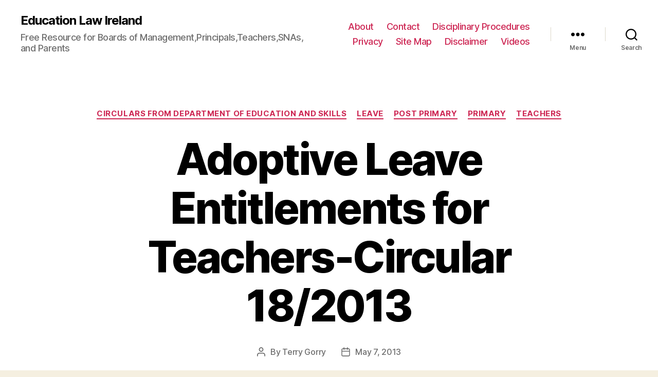

--- FILE ---
content_type: text/html; charset=UTF-8
request_url: http://educationlawireland.com/adoptive-leave-entitlements-for-teachers-circular-182013/
body_size: 14600
content:
<!DOCTYPE html>

<html class="no-js" lang="en-US" xmlns:fb="https://www.facebook.com/2008/fbml" xmlns:addthis="https://www.addthis.com/help/api-spec" 
	prefix="og: https://ogp.me/ns#" >

	<head>

		<meta charset="UTF-8">
		<meta name="viewport" content="width=device-width, initial-scale=1.0" >

		<link rel="profile" href="https://gmpg.org/xfn/11">

		<title>Adoptive Leave Entitlements for Teachers-Circular 18/2013 | Education Law Ireland</title>

		<!-- All in One SEO 4.1.0.3 -->
		<meta name="description" content="Adoptive Leave Entitlements for Teachers-Circular 18/2013"/>
		<meta name="keywords" content="adoptive,adoptive leave,leave" />
		<link rel="canonical" href="http://educationlawireland.com/adoptive-leave-entitlements-for-teachers-circular-182013/" />
		<meta property="og:site_name" content="Education Law Ireland | Free Resource for Boards of Management,Principals,Teachers,SNAs, and Parents" />
		<meta property="og:type" content="article" />
		<meta property="og:title" content="Adoptive Leave Entitlements for Teachers-Circular 18/2013 | Education Law Ireland" />
		<meta property="og:description" content="Adoptive Leave Entitlements for Teachers-Circular 18/2013" />
		<meta property="og:url" content="http://educationlawireland.com/adoptive-leave-entitlements-for-teachers-circular-182013/" />
		<meta property="article:published_time" content="2013-05-07T05:06:43Z" />
		<meta property="article:modified_time" content="2013-05-07T06:04:17Z" />
		<meta name="twitter:card" content="summary" />
		<meta name="twitter:domain" content="educationlawireland.com" />
		<meta name="twitter:title" content="Adoptive Leave Entitlements for Teachers-Circular 18/2013 | Education Law Ireland" />
		<meta name="twitter:description" content="Adoptive Leave Entitlements for Teachers-Circular 18/2013" />
		<script type="application/ld+json" class="aioseo-schema">
			{"@context":"https:\/\/schema.org","@graph":[{"@type":"WebSite","@id":"http:\/\/educationlawireland.com\/#website","url":"http:\/\/educationlawireland.com\/","name":"Education Law Ireland","description":"Free Resource for Boards of Management,Principals,Teachers,SNAs, and Parents","publisher":{"@id":"http:\/\/educationlawireland.com\/#organization"}},{"@type":"Organization","@id":"http:\/\/educationlawireland.com\/#organization","name":"Education Law Ireland","url":"http:\/\/educationlawireland.com\/"},{"@type":"BreadcrumbList","@id":"http:\/\/educationlawireland.com\/adoptive-leave-entitlements-for-teachers-circular-182013\/#breadcrumblist","itemListElement":[{"@type":"ListItem","@id":"http:\/\/educationlawireland.com\/#listItem","position":"1","item":{"@id":"http:\/\/educationlawireland.com\/#item","name":"Home","description":"Free resource for schools,boards of management,principals,teachers,special needs assistants,parents' associations,parents, and stakeholders in the education system in Ireland","url":"http:\/\/educationlawireland.com\/"},"nextItem":"http:\/\/educationlawireland.com\/adoptive-leave-entitlements-for-teachers-circular-182013\/#listItem"},{"@type":"ListItem","@id":"http:\/\/educationlawireland.com\/adoptive-leave-entitlements-for-teachers-circular-182013\/#listItem","position":"2","item":{"@id":"http:\/\/educationlawireland.com\/adoptive-leave-entitlements-for-teachers-circular-182013\/#item","name":"Adoptive Leave Entitlements for Teachers-Circular 18\/2013","description":"Adoptive Leave Entitlements for Teachers-Circular 18\/2013","url":"http:\/\/educationlawireland.com\/adoptive-leave-entitlements-for-teachers-circular-182013\/"},"previousItem":"http:\/\/educationlawireland.com\/#listItem"}]},{"@type":"Person","@id":"http:\/\/educationlawireland.com\/author\/elgransenor\/#author","url":"http:\/\/educationlawireland.com\/author\/elgransenor\/","name":"Terry Gorry","image":{"@type":"ImageObject","@id":"http:\/\/educationlawireland.com\/adoptive-leave-entitlements-for-teachers-circular-182013\/#authorImage","url":"http:\/\/1.gravatar.com\/avatar\/184d9326b6be96652c310c9589f69a9a?s=96&d=mm&r=g","width":"96","height":"96","caption":"Terry Gorry"}},{"@type":"WebPage","@id":"http:\/\/educationlawireland.com\/adoptive-leave-entitlements-for-teachers-circular-182013\/#webpage","url":"http:\/\/educationlawireland.com\/adoptive-leave-entitlements-for-teachers-circular-182013\/","name":"Adoptive Leave Entitlements for Teachers-Circular 18\/2013 | Education Law Ireland","description":"Adoptive Leave Entitlements for Teachers-Circular 18\/2013","inLanguage":"en-US","isPartOf":{"@id":"http:\/\/educationlawireland.com\/#website"},"breadcrumb":{"@id":"http:\/\/educationlawireland.com\/adoptive-leave-entitlements-for-teachers-circular-182013\/#breadcrumblist"},"author":"http:\/\/educationlawireland.com\/adoptive-leave-entitlements-for-teachers-circular-182013\/#author","creator":"http:\/\/educationlawireland.com\/adoptive-leave-entitlements-for-teachers-circular-182013\/#author","datePublished":"2013-05-07T05:06:43+00:00","dateModified":"2013-05-07T06:04:17+00:00"},{"@type":"Article","@id":"http:\/\/educationlawireland.com\/adoptive-leave-entitlements-for-teachers-circular-182013\/#article","name":"Adoptive Leave Entitlements for Teachers-Circular 18\/2013 | Education Law Ireland","description":"Adoptive Leave Entitlements for Teachers-Circular 18\/2013","headline":"Adoptive Leave Entitlements for Teachers-Circular 18\/2013","author":{"@id":"http:\/\/educationlawireland.com\/author\/elgransenor\/#author"},"publisher":{"@id":"http:\/\/educationlawireland.com\/#organization"},"datePublished":"2013-05-07T05:06:43+00:00","dateModified":"2013-05-07T06:04:17+00:00","articleSection":"Circulars from Department of Education and Skills, Leave, Post Primary, Primary, Teachers, adoptive, adoptive leave, leave","mainEntityOfPage":{"@id":"http:\/\/educationlawireland.com\/adoptive-leave-entitlements-for-teachers-circular-182013\/#webpage"},"isPartOf":{"@id":"http:\/\/educationlawireland.com\/adoptive-leave-entitlements-for-teachers-circular-182013\/#webpage"}}]}
		</script>
		<!-- All in One SEO -->


<!-- Google Tag Manager for WordPress by gtm4wp.com -->
<script data-cfasync="false" data-pagespeed-no-defer type="text/javascript">//<![CDATA[
	var gtm4wp_datalayer_name = "dataLayer";
	var dataLayer = dataLayer || [];
//]]>
</script>
<!-- End Google Tag Manager for WordPress by gtm4wp.com --><link rel='dns-prefetch' href='//www.googletagmanager.com' />
<link rel='dns-prefetch' href='//s.w.org' />
<link rel="alternate" type="application/rss+xml" title="Education Law Ireland &raquo; Feed" href="http://educationlawireland.com/feed/" />
<link rel="alternate" type="application/rss+xml" title="Education Law Ireland &raquo; Comments Feed" href="http://educationlawireland.com/comments/feed/" />
		<script>
			window._wpemojiSettings = {"baseUrl":"https:\/\/s.w.org\/images\/core\/emoji\/13.0.1\/72x72\/","ext":".png","svgUrl":"https:\/\/s.w.org\/images\/core\/emoji\/13.0.1\/svg\/","svgExt":".svg","source":{"concatemoji":"http:\/\/educationlawireland.com\/wp-includes\/js\/wp-emoji-release.min.js?ver=5.7.14"}};
			!function(e,a,t){var n,r,o,i=a.createElement("canvas"),p=i.getContext&&i.getContext("2d");function s(e,t){var a=String.fromCharCode;p.clearRect(0,0,i.width,i.height),p.fillText(a.apply(this,e),0,0);e=i.toDataURL();return p.clearRect(0,0,i.width,i.height),p.fillText(a.apply(this,t),0,0),e===i.toDataURL()}function c(e){var t=a.createElement("script");t.src=e,t.defer=t.type="text/javascript",a.getElementsByTagName("head")[0].appendChild(t)}for(o=Array("flag","emoji"),t.supports={everything:!0,everythingExceptFlag:!0},r=0;r<o.length;r++)t.supports[o[r]]=function(e){if(!p||!p.fillText)return!1;switch(p.textBaseline="top",p.font="600 32px Arial",e){case"flag":return s([127987,65039,8205,9895,65039],[127987,65039,8203,9895,65039])?!1:!s([55356,56826,55356,56819],[55356,56826,8203,55356,56819])&&!s([55356,57332,56128,56423,56128,56418,56128,56421,56128,56430,56128,56423,56128,56447],[55356,57332,8203,56128,56423,8203,56128,56418,8203,56128,56421,8203,56128,56430,8203,56128,56423,8203,56128,56447]);case"emoji":return!s([55357,56424,8205,55356,57212],[55357,56424,8203,55356,57212])}return!1}(o[r]),t.supports.everything=t.supports.everything&&t.supports[o[r]],"flag"!==o[r]&&(t.supports.everythingExceptFlag=t.supports.everythingExceptFlag&&t.supports[o[r]]);t.supports.everythingExceptFlag=t.supports.everythingExceptFlag&&!t.supports.flag,t.DOMReady=!1,t.readyCallback=function(){t.DOMReady=!0},t.supports.everything||(n=function(){t.readyCallback()},a.addEventListener?(a.addEventListener("DOMContentLoaded",n,!1),e.addEventListener("load",n,!1)):(e.attachEvent("onload",n),a.attachEvent("onreadystatechange",function(){"complete"===a.readyState&&t.readyCallback()})),(n=t.source||{}).concatemoji?c(n.concatemoji):n.wpemoji&&n.twemoji&&(c(n.twemoji),c(n.wpemoji)))}(window,document,window._wpemojiSettings);
		</script>
		<style>
img.wp-smiley,
img.emoji {
	display: inline !important;
	border: none !important;
	box-shadow: none !important;
	height: 1em !important;
	width: 1em !important;
	margin: 0 .07em !important;
	vertical-align: -0.1em !important;
	background: none !important;
	padding: 0 !important;
}
</style>
	<link rel='stylesheet' id='wp-block-library-css'  href='http://educationlawireland.com/wp-includes/css/dist/block-library/style.min.css?ver=5.7.14' media='all' />
<link rel='stylesheet' id='contact-form-7-css'  href='http://educationlawireland.com/wp-content/plugins/contact-form-7/includes/css/styles.css?ver=5.1.5' media='all' />
<link rel='stylesheet' id='twentytwenty-style-css'  href='http://educationlawireland.com/wp-content/themes/twentytwenty/style.css?ver=1.0' media='all' />
<style id='twentytwenty-style-inline-css'>
.color-accent,.color-accent-hover:hover,.color-accent-hover:focus,:root .has-accent-color,.has-drop-cap:not(:focus):first-letter,.wp-block-button.is-style-outline,a { color: #cd2653; }blockquote,.border-color-accent,.border-color-accent-hover:hover,.border-color-accent-hover:focus { border-color: #cd2653; }button:not(.toggle),.button,.faux-button,.wp-block-button__link,.wp-block-file .wp-block-file__button,input[type="button"],input[type="reset"],input[type="submit"],.bg-accent,.bg-accent-hover:hover,.bg-accent-hover:focus,:root .has-accent-background-color,.comment-reply-link { background-color: #cd2653; }.fill-children-accent,.fill-children-accent * { fill: #cd2653; }body,.entry-title a,:root .has-primary-color { color: #000000; }:root .has-primary-background-color { background-color: #000000; }cite,figcaption,.wp-caption-text,.post-meta,.entry-content .wp-block-archives li,.entry-content .wp-block-categories li,.entry-content .wp-block-latest-posts li,.wp-block-latest-comments__comment-date,.wp-block-latest-posts__post-date,.wp-block-embed figcaption,.wp-block-image figcaption,.wp-block-pullquote cite,.comment-metadata,.comment-respond .comment-notes,.comment-respond .logged-in-as,.pagination .dots,.entry-content hr:not(.has-background),hr.styled-separator,:root .has-secondary-color { color: #6d6d6d; }:root .has-secondary-background-color { background-color: #6d6d6d; }pre,fieldset,input,textarea,table,table *,hr { border-color: #dcd7ca; }caption,code,code,kbd,samp,.wp-block-table.is-style-stripes tbody tr:nth-child(odd),:root .has-subtle-background-background-color { background-color: #dcd7ca; }.wp-block-table.is-style-stripes { border-bottom-color: #dcd7ca; }.wp-block-latest-posts.is-grid li { border-top-color: #dcd7ca; }:root .has-subtle-background-color { color: #dcd7ca; }body:not(.overlay-header) .primary-menu > li > a,body:not(.overlay-header) .primary-menu > li > .icon,.modal-menu a,.footer-menu a, .footer-widgets a,#site-footer .wp-block-button.is-style-outline,.wp-block-pullquote:before,.singular:not(.overlay-header) .entry-header a,.archive-header a,.header-footer-group .color-accent,.header-footer-group .color-accent-hover:hover { color: #cd2653; }.social-icons a,#site-footer button:not(.toggle),#site-footer .button,#site-footer .faux-button,#site-footer .wp-block-button__link,#site-footer .wp-block-file__button,#site-footer input[type="button"],#site-footer input[type="reset"],#site-footer input[type="submit"] { background-color: #cd2653; }.header-footer-group,body:not(.overlay-header) #site-header .toggle,.menu-modal .toggle { color: #000000; }body:not(.overlay-header) .primary-menu ul { background-color: #000000; }body:not(.overlay-header) .primary-menu > li > ul:after { border-bottom-color: #000000; }body:not(.overlay-header) .primary-menu ul ul:after { border-left-color: #000000; }.site-description,body:not(.overlay-header) .toggle-inner .toggle-text,.widget .post-date,.widget .rss-date,.widget_archive li,.widget_categories li,.widget cite,.widget_pages li,.widget_meta li,.widget_nav_menu li,.powered-by-wordpress,.to-the-top,.singular .entry-header .post-meta,.singular:not(.overlay-header) .entry-header .post-meta a { color: #6d6d6d; }.header-footer-group pre,.header-footer-group fieldset,.header-footer-group input,.header-footer-group textarea,.header-footer-group table,.header-footer-group table *,.footer-nav-widgets-wrapper,#site-footer,.menu-modal nav *,.footer-widgets-outer-wrapper,.footer-top { border-color: #dcd7ca; }.header-footer-group table caption,body:not(.overlay-header) .header-inner .toggle-wrapper::before { background-color: #dcd7ca; }
</style>
<link rel='stylesheet' id='twentytwenty-print-style-css'  href='http://educationlawireland.com/wp-content/themes/twentytwenty/print.css?ver=1.0' media='print' />
<link rel='stylesheet' id='addthis_all_pages-css'  href='http://educationlawireland.com/wp-content/plugins/addthis/frontend/build/addthis_wordpress_public.min.css?ver=5.7.14' media='all' />
<link rel='stylesheet' id='addtoany-css'  href='http://educationlawireland.com/wp-content/plugins/add-to-any/addtoany.min.css?ver=1.15' media='all' />
<script src='http://educationlawireland.com/wp-includes/js/jquery/jquery.min.js?ver=3.5.1' id='jquery-core-js'></script>
<script src='http://educationlawireland.com/wp-includes/js/jquery/jquery-migrate.min.js?ver=3.3.2' id='jquery-migrate-js'></script>
<script src='http://educationlawireland.com/wp-content/plugins/add-to-any/addtoany.min.js?ver=1.1' id='addtoany-js'></script>
<script src='http://educationlawireland.com/wp-content/plugins/duracelltomi-google-tag-manager/js/gtm4wp-form-move-tracker.js?ver=1.13' id='gtm4wp-form-move-tracker-js'></script>
<script src='http://educationlawireland.com/wp-content/themes/twentytwenty/assets/js/index.js?ver=1.0' id='twentytwenty-js-js' async></script>
<script src='https://www.googletagmanager.com/gtag/js?id=UA-7064434-86' id='google_gtagjs-js' async></script>
<script id='google_gtagjs-js-after'>
window.dataLayer = window.dataLayer || [];function gtag(){dataLayer.push(arguments);}
gtag('set', 'linker', {"domains":["educationlawireland.com"]} );
gtag("js", new Date());
gtag("set", "developer_id.dZTNiMT", true);
gtag("config", "UA-7064434-86", {"anonymize_ip":true});
</script>
<link rel="https://api.w.org/" href="http://educationlawireland.com/wp-json/" /><link rel="alternate" type="application/json" href="http://educationlawireland.com/wp-json/wp/v2/posts/866" /><link rel="EditURI" type="application/rsd+xml" title="RSD" href="http://educationlawireland.com/xmlrpc.php?rsd" />
<link rel="wlwmanifest" type="application/wlwmanifest+xml" href="http://educationlawireland.com/wp-includes/wlwmanifest.xml" /> 
<meta name="generator" content="WordPress 5.7.14" />
<link rel='shortlink' href='http://educationlawireland.com/?p=866' />
<link rel="alternate" type="application/json+oembed" href="http://educationlawireland.com/wp-json/oembed/1.0/embed?url=http%3A%2F%2Feducationlawireland.com%2Fadoptive-leave-entitlements-for-teachers-circular-182013%2F" />
<link rel="alternate" type="text/xml+oembed" href="http://educationlawireland.com/wp-json/oembed/1.0/embed?url=http%3A%2F%2Feducationlawireland.com%2Fadoptive-leave-entitlements-for-teachers-circular-182013%2F&#038;format=xml" />

<script data-cfasync="false">
window.a2a_config=window.a2a_config||{};a2a_config.callbacks=[];a2a_config.overlays=[];a2a_config.templates={};
(function(d,s,a,b){a=d.createElement(s);b=d.getElementsByTagName(s)[0];a.async=1;a.src="https://static.addtoany.com/menu/page.js";b.parentNode.insertBefore(a,b);})(document,"script");
</script>
<meta name="generator" content="Site Kit by Google 1.32.0" />
<!-- Google Tag Manager for WordPress by gtm4wp.com -->
<script data-cfasync="false" data-pagespeed-no-defer type="text/javascript">//<![CDATA[
	var dataLayer_content = {"pagePostType":"post","pagePostType2":"single-post","pageCategory":["circulars-from-department-of-education-and-skills","leave-circulars-from-department-of-education-and-skills","post-primary","primary","teachers"],"pageAttributes":["adoptive","adoptive-leave","leave"],"pagePostAuthor":"Terry Gorry"};
	dataLayer.push( dataLayer_content );//]]>
</script>
<script data-cfasync="false">//<![CDATA[
(function(w,d,s,l,i){w[l]=w[l]||[];w[l].push({'gtm.start':
new Date().getTime(),event:'gtm.js'});var f=d.getElementsByTagName(s)[0],
j=d.createElement(s),dl=l!='dataLayer'?'&l='+l:'';j.async=true;j.src=
'//www.googletagmanager.com/gtm.'+'js?id='+i+dl;f.parentNode.insertBefore(j,f);
})(window,document,'script','dataLayer','GTM-KQD3RGD');//]]>
</script>
<!-- End Google Tag Manager -->
<!-- End Google Tag Manager for WordPress by gtm4wp.com -->	<script>document.documentElement.className = document.documentElement.className.replace( 'no-js', 'js' );</script>
	<script data-cfasync="false" type="text/javascript">if (window.addthis_product === undefined) { window.addthis_product = "wpp"; } if (window.wp_product_version === undefined) { window.wp_product_version = "wpp-6.2.6"; } if (window.addthis_share === undefined) { window.addthis_share = {}; } if (window.addthis_config === undefined) { window.addthis_config = {"data_track_clickback":false,"ignore_server_config":true,"ui_atversion":300}; } if (window.addthis_layers === undefined) { window.addthis_layers = {}; } if (window.addthis_layers_tools === undefined) { window.addthis_layers_tools = []; } else {  } if (window.addthis_plugin_info === undefined) { window.addthis_plugin_info = {"info_status":"enabled","cms_name":"WordPress","plugin_name":"Share Buttons by AddThis","plugin_version":"6.2.6","plugin_mode":"WordPress","anonymous_profile_id":"wp-0427e6f0dcd57be05a571d5051714613","page_info":{"template":"posts","post_type":""},"sharing_enabled_on_post_via_metabox":false}; } 
                    (function() {
                      var first_load_interval_id = setInterval(function () {
                        if (typeof window.addthis !== 'undefined') {
                          window.clearInterval(first_load_interval_id);
                          if (typeof window.addthis_layers !== 'undefined' && Object.getOwnPropertyNames(window.addthis_layers).length > 0) {
                            window.addthis.layers(window.addthis_layers);
                          }
                          if (Array.isArray(window.addthis_layers_tools)) {
                            for (i = 0; i < window.addthis_layers_tools.length; i++) {
                              window.addthis.layers(window.addthis_layers_tools[i]);
                            }
                          }
                        }
                     },1000)
                    }());
                </script> <script data-cfasync="false" type="text/javascript" src="https://s7.addthis.com/js/300/addthis_widget.js#pubid=wp-0427e6f0dcd57be05a571d5051714613" async="async"></script>
	</head>

	<body class="post-template-default single single-post postid-866 single-format-standard singular enable-search-modal missing-post-thumbnail has-single-pagination showing-comments show-avatars footer-top-visible">

		<a class="skip-link screen-reader-text" href="#site-content">Skip to the content</a>
		<header id="site-header" class="header-footer-group" role="banner">

			<div class="header-inner section-inner">

				<div class="header-titles-wrapper">

					
						<button class="toggle search-toggle mobile-search-toggle" data-toggle-target=".search-modal" data-toggle-body-class="showing-search-modal" data-set-focus=".search-modal .search-field" aria-expanded="false">
							<span class="toggle-inner">
								<span class="toggle-icon">
									<svg class="svg-icon" aria-hidden="true" role="img" focusable="false" xmlns="http://www.w3.org/2000/svg" width="23" height="23" viewBox="0 0 23 23"><path d="M38.710696,48.0601792 L43,52.3494831 L41.3494831,54 L37.0601792,49.710696 C35.2632422,51.1481185 32.9839107,52.0076499 30.5038249,52.0076499 C24.7027226,52.0076499 20,47.3049272 20,41.5038249 C20,35.7027226 24.7027226,31 30.5038249,31 C36.3049272,31 41.0076499,35.7027226 41.0076499,41.5038249 C41.0076499,43.9839107 40.1481185,46.2632422 38.710696,48.0601792 Z M36.3875844,47.1716785 C37.8030221,45.7026647 38.6734666,43.7048964 38.6734666,41.5038249 C38.6734666,36.9918565 35.0157934,33.3341833 30.5038249,33.3341833 C25.9918565,33.3341833 22.3341833,36.9918565 22.3341833,41.5038249 C22.3341833,46.0157934 25.9918565,49.6734666 30.5038249,49.6734666 C32.7048964,49.6734666 34.7026647,48.8030221 36.1716785,47.3875844 C36.2023931,47.347638 36.2360451,47.3092237 36.2726343,47.2726343 C36.3092237,47.2360451 36.347638,47.2023931 36.3875844,47.1716785 Z" transform="translate(-20 -31)" /></svg>								</span>
								<span class="toggle-text">Search</span>
							</span>
						</button><!-- .search-toggle -->

					
					<div class="header-titles">

						<div class="site-title faux-heading"><a href="http://educationlawireland.com/">Education Law Ireland</a></div><div class="site-description">Free Resource for Boards of Management,Principals,Teachers,SNAs, and Parents</div><!-- .site-description -->
					</div><!-- .header-titles -->

					<button class="toggle nav-toggle mobile-nav-toggle" data-toggle-target=".menu-modal"  data-toggle-body-class="showing-menu-modal" aria-expanded="false" data-set-focus=".close-nav-toggle">
						<span class="toggle-inner">
							<span class="toggle-icon">
								<svg class="svg-icon" aria-hidden="true" role="img" focusable="false" xmlns="http://www.w3.org/2000/svg" width="26" height="7" viewBox="0 0 26 7"><path fill-rule="evenodd" d="M332.5,45 C330.567003,45 329,43.4329966 329,41.5 C329,39.5670034 330.567003,38 332.5,38 C334.432997,38 336,39.5670034 336,41.5 C336,43.4329966 334.432997,45 332.5,45 Z M342,45 C340.067003,45 338.5,43.4329966 338.5,41.5 C338.5,39.5670034 340.067003,38 342,38 C343.932997,38 345.5,39.5670034 345.5,41.5 C345.5,43.4329966 343.932997,45 342,45 Z M351.5,45 C349.567003,45 348,43.4329966 348,41.5 C348,39.5670034 349.567003,38 351.5,38 C353.432997,38 355,39.5670034 355,41.5 C355,43.4329966 353.432997,45 351.5,45 Z" transform="translate(-329 -38)" /></svg>							</span>
							<span class="toggle-text">Menu</span>
						</span>
					</button><!-- .nav-toggle -->

				</div><!-- .header-titles-wrapper -->

				<div class="header-navigation-wrapper">

					
							<nav class="primary-menu-wrapper" aria-label="Horizontal" role="navigation">

								<ul class="primary-menu reset-list-style">

								<li id="menu-item-1558" class="menu-item menu-item-type-post_type menu-item-object-page menu-item-1558"><a href="http://educationlawireland.com/about/">About</a></li>
<li id="menu-item-1559" class="menu-item menu-item-type-post_type menu-item-object-page menu-item-1559"><a href="http://educationlawireland.com/contact/">Contact</a></li>
<li id="menu-item-1560" class="menu-item menu-item-type-post_type menu-item-object-page menu-item-1560"><a href="http://educationlawireland.com/disciplinary-procedures-for-teachers-and-principals-in-primary-secondary-and-community-and-comprehensive-schools/">Disciplinary Procedures</a></li>
<li id="menu-item-1561" class="menu-item menu-item-type-post_type menu-item-object-page menu-item-1561"><a href="http://educationlawireland.com/privacy/">Privacy</a></li>
<li id="menu-item-1562" class="menu-item menu-item-type-post_type menu-item-object-page menu-item-1562"><a href="http://educationlawireland.com/site-map/">Site Map</a></li>
<li id="menu-item-1565" class="menu-item menu-item-type-post_type menu-item-object-page menu-item-1565"><a href="http://educationlawireland.com/disclaimer/">Disclaimer</a></li>
<li id="menu-item-1566" class="menu-item menu-item-type-post_type menu-item-object-page menu-item-1566"><a href="http://educationlawireland.com/videos/">Videos</a></li>

								</ul>

							</nav><!-- .primary-menu-wrapper -->

						
						<div class="header-toggles hide-no-js">

						
							<div class="toggle-wrapper nav-toggle-wrapper has-expanded-menu">

								<button class="toggle nav-toggle desktop-nav-toggle" data-toggle-target=".menu-modal" data-toggle-body-class="showing-menu-modal" aria-expanded="false" data-set-focus=".close-nav-toggle">
									<span class="toggle-inner">
										<span class="toggle-text">Menu</span>
										<span class="toggle-icon">
											<svg class="svg-icon" aria-hidden="true" role="img" focusable="false" xmlns="http://www.w3.org/2000/svg" width="26" height="7" viewBox="0 0 26 7"><path fill-rule="evenodd" d="M332.5,45 C330.567003,45 329,43.4329966 329,41.5 C329,39.5670034 330.567003,38 332.5,38 C334.432997,38 336,39.5670034 336,41.5 C336,43.4329966 334.432997,45 332.5,45 Z M342,45 C340.067003,45 338.5,43.4329966 338.5,41.5 C338.5,39.5670034 340.067003,38 342,38 C343.932997,38 345.5,39.5670034 345.5,41.5 C345.5,43.4329966 343.932997,45 342,45 Z M351.5,45 C349.567003,45 348,43.4329966 348,41.5 C348,39.5670034 349.567003,38 351.5,38 C353.432997,38 355,39.5670034 355,41.5 C355,43.4329966 353.432997,45 351.5,45 Z" transform="translate(-329 -38)" /></svg>										</span>
									</span>
								</button><!-- .nav-toggle -->

							</div><!-- .nav-toggle-wrapper -->

							
							<div class="toggle-wrapper search-toggle-wrapper">

								<button class="toggle search-toggle desktop-search-toggle" data-toggle-target=".search-modal" data-toggle-body-class="showing-search-modal" data-set-focus=".search-modal .search-field" aria-expanded="false">
									<span class="toggle-inner">
										<svg class="svg-icon" aria-hidden="true" role="img" focusable="false" xmlns="http://www.w3.org/2000/svg" width="23" height="23" viewBox="0 0 23 23"><path d="M38.710696,48.0601792 L43,52.3494831 L41.3494831,54 L37.0601792,49.710696 C35.2632422,51.1481185 32.9839107,52.0076499 30.5038249,52.0076499 C24.7027226,52.0076499 20,47.3049272 20,41.5038249 C20,35.7027226 24.7027226,31 30.5038249,31 C36.3049272,31 41.0076499,35.7027226 41.0076499,41.5038249 C41.0076499,43.9839107 40.1481185,46.2632422 38.710696,48.0601792 Z M36.3875844,47.1716785 C37.8030221,45.7026647 38.6734666,43.7048964 38.6734666,41.5038249 C38.6734666,36.9918565 35.0157934,33.3341833 30.5038249,33.3341833 C25.9918565,33.3341833 22.3341833,36.9918565 22.3341833,41.5038249 C22.3341833,46.0157934 25.9918565,49.6734666 30.5038249,49.6734666 C32.7048964,49.6734666 34.7026647,48.8030221 36.1716785,47.3875844 C36.2023931,47.347638 36.2360451,47.3092237 36.2726343,47.2726343 C36.3092237,47.2360451 36.347638,47.2023931 36.3875844,47.1716785 Z" transform="translate(-20 -31)" /></svg>										<span class="toggle-text">Search</span>
									</span>
								</button><!-- .search-toggle -->

							</div>

							
						</div><!-- .header-toggles -->
						
				</div><!-- .header-navigation-wrapper -->

			</div><!-- .header-inner -->

			<div class="search-modal cover-modal header-footer-group" data-modal-target-string=".search-modal">

	<div class="search-modal-inner modal-inner">

		<div class="section-inner">

			<form role="search" aria-label="Search for:" method="get" class="search-form" action="http://educationlawireland.com/">
	<label for="search-form-1">
		<span class="screen-reader-text">Search for:</span>
		<input type="search" id="search-form-1" class="search-field" placeholder="Search &hellip;" value="" name="s" />
	</label>
	<input type="submit" class="search-submit" value="Search" />
</form>

			<button class="toggle search-untoggle close-search-toggle fill-children-current-color" data-toggle-target=".search-modal" data-toggle-body-class="showing-search-modal" data-set-focus=".search-modal .search-field" aria-expanded="false">
				<span class="screen-reader-text">Close search</span>
				<svg class="svg-icon" aria-hidden="true" role="img" focusable="false" xmlns="http://www.w3.org/2000/svg" width="16" height="16" viewBox="0 0 16 16"><polygon fill="" fill-rule="evenodd" points="6.852 7.649 .399 1.195 1.445 .149 7.899 6.602 14.352 .149 15.399 1.195 8.945 7.649 15.399 14.102 14.352 15.149 7.899 8.695 1.445 15.149 .399 14.102" /></svg>			</button><!-- .search-toggle -->

		</div><!-- .section-inner -->

	</div><!-- .search-modal-inner -->

</div><!-- .menu-modal -->

		</header><!-- #site-header -->

		
<div class="menu-modal cover-modal header-footer-group" data-modal-target-string=".menu-modal">

	<div class="menu-modal-inner modal-inner">

		<div class="menu-wrapper section-inner">

			<div class="menu-top">

				<button class="toggle close-nav-toggle fill-children-current-color" data-toggle-target=".menu-modal" data-toggle-body-class="showing-menu-modal" aria-expanded="false" data-set-focus=".menu-modal">
					<span class="toggle-text">Close Menu</span>
					<svg class="svg-icon" aria-hidden="true" role="img" focusable="false" xmlns="http://www.w3.org/2000/svg" width="16" height="16" viewBox="0 0 16 16"><polygon fill="" fill-rule="evenodd" points="6.852 7.649 .399 1.195 1.445 .149 7.899 6.602 14.352 .149 15.399 1.195 8.945 7.649 15.399 14.102 14.352 15.149 7.899 8.695 1.445 15.149 .399 14.102" /></svg>				</button><!-- .nav-toggle -->

				
					<nav class="expanded-menu" aria-label="Expanded" role="navigation">

						<ul class="modal-menu reset-list-style">
							<li id="menu-item-1030" class="menu-item menu-item-type-custom menu-item-object-custom menu-item-1030"><div class="ancestor-wrapper"><a href="http://businessandlegal.ie">Terry Gorry &#038; Co. Solicitors</a></div><!-- .ancestor-wrapper --></li>
						</ul>

					</nav>

					
					<nav class="mobile-menu" aria-label="Mobile" role="navigation">

						<ul class="modal-menu reset-list-style">

						<li class="menu-item menu-item-type-post_type menu-item-object-page menu-item-1558"><div class="ancestor-wrapper"><a href="http://educationlawireland.com/about/">About</a></div><!-- .ancestor-wrapper --></li>
<li class="menu-item menu-item-type-post_type menu-item-object-page menu-item-1559"><div class="ancestor-wrapper"><a href="http://educationlawireland.com/contact/">Contact</a></div><!-- .ancestor-wrapper --></li>
<li class="menu-item menu-item-type-post_type menu-item-object-page menu-item-1560"><div class="ancestor-wrapper"><a href="http://educationlawireland.com/disciplinary-procedures-for-teachers-and-principals-in-primary-secondary-and-community-and-comprehensive-schools/">Disciplinary Procedures</a></div><!-- .ancestor-wrapper --></li>
<li class="menu-item menu-item-type-post_type menu-item-object-page menu-item-1561"><div class="ancestor-wrapper"><a href="http://educationlawireland.com/privacy/">Privacy</a></div><!-- .ancestor-wrapper --></li>
<li class="menu-item menu-item-type-post_type menu-item-object-page menu-item-1562"><div class="ancestor-wrapper"><a href="http://educationlawireland.com/site-map/">Site Map</a></div><!-- .ancestor-wrapper --></li>
<li class="menu-item menu-item-type-post_type menu-item-object-page menu-item-1565"><div class="ancestor-wrapper"><a href="http://educationlawireland.com/disclaimer/">Disclaimer</a></div><!-- .ancestor-wrapper --></li>
<li class="menu-item menu-item-type-post_type menu-item-object-page menu-item-1566"><div class="ancestor-wrapper"><a href="http://educationlawireland.com/videos/">Videos</a></div><!-- .ancestor-wrapper --></li>

						</ul>

					</nav>

					
			</div><!-- .menu-top -->

			<div class="menu-bottom">

				
			</div><!-- .menu-bottom -->

		</div><!-- .menu-wrapper -->

	</div><!-- .menu-modal-inner -->

</div><!-- .menu-modal -->

<main id="site-content" role="main">

	
<article class="post-866 post type-post status-publish format-standard hentry category-circulars-from-department-of-education-and-skills category-leave-circulars-from-department-of-education-and-skills category-post-primary category-primary category-teachers tag-adoptive tag-adoptive-leave tag-leave" id="post-866">

	
<header class="entry-header has-text-align-center header-footer-group">

	<div class="entry-header-inner section-inner medium">

		
			<div class="entry-categories">
				<span class="screen-reader-text">Categories</span>
				<div class="entry-categories-inner">
					<a href="http://educationlawireland.com/category/circulars-from-department-of-education-and-skills/" rel="category tag">Circulars from Department of Education and Skills</a> <a href="http://educationlawireland.com/category/circulars-from-department-of-education-and-skills/leave-circulars-from-department-of-education-and-skills/" rel="category tag">Leave</a> <a href="http://educationlawireland.com/category/circulars-from-department-of-education-and-skills/post-primary/" rel="category tag">Post Primary</a> <a href="http://educationlawireland.com/category/circulars-from-department-of-education-and-skills/primary/" rel="category tag">Primary</a> <a href="http://educationlawireland.com/category/circulars-from-department-of-education-and-skills/teachers/" rel="category tag">Teachers</a>				</div><!-- .entry-categories-inner -->
			</div><!-- .entry-categories -->

			<h1 class="entry-title">Adoptive Leave Entitlements for Teachers-Circular 18/2013</h1>
		<div class="post-meta-wrapper post-meta-single post-meta-single-top">

			<ul class="post-meta">

									<li class="post-author meta-wrapper">
						<span class="meta-icon">
							<span class="screen-reader-text">Post author</span>
							<svg class="svg-icon" aria-hidden="true" role="img" focusable="false" xmlns="http://www.w3.org/2000/svg" width="18" height="20" viewBox="0 0 18 20"><path fill="" d="M18,19 C18,19.5522847 17.5522847,20 17,20 C16.4477153,20 16,19.5522847 16,19 L16,17 C16,15.3431458 14.6568542,14 13,14 L5,14 C3.34314575,14 2,15.3431458 2,17 L2,19 C2,19.5522847 1.55228475,20 1,20 C0.44771525,20 0,19.5522847 0,19 L0,17 C0,14.2385763 2.23857625,12 5,12 L13,12 C15.7614237,12 18,14.2385763 18,17 L18,19 Z M9,10 C6.23857625,10 4,7.76142375 4,5 C4,2.23857625 6.23857625,0 9,0 C11.7614237,0 14,2.23857625 14,5 C14,7.76142375 11.7614237,10 9,10 Z M9,8 C10.6568542,8 12,6.65685425 12,5 C12,3.34314575 10.6568542,2 9,2 C7.34314575,2 6,3.34314575 6,5 C6,6.65685425 7.34314575,8 9,8 Z" /></svg>						</span>
						<span class="meta-text">
							By <a href="http://educationlawireland.com/author/elgransenor/">Terry Gorry</a>						</span>
					</li>
										<li class="post-date meta-wrapper">
						<span class="meta-icon">
							<span class="screen-reader-text">Post date</span>
							<svg class="svg-icon" aria-hidden="true" role="img" focusable="false" xmlns="http://www.w3.org/2000/svg" width="18" height="19" viewBox="0 0 18 19"><path fill="" d="M4.60069444,4.09375 L3.25,4.09375 C2.47334957,4.09375 1.84375,4.72334957 1.84375,5.5 L1.84375,7.26736111 L16.15625,7.26736111 L16.15625,5.5 C16.15625,4.72334957 15.5266504,4.09375 14.75,4.09375 L13.3993056,4.09375 L13.3993056,4.55555556 C13.3993056,5.02154581 13.0215458,5.39930556 12.5555556,5.39930556 C12.0895653,5.39930556 11.7118056,5.02154581 11.7118056,4.55555556 L11.7118056,4.09375 L6.28819444,4.09375 L6.28819444,4.55555556 C6.28819444,5.02154581 5.9104347,5.39930556 5.44444444,5.39930556 C4.97845419,5.39930556 4.60069444,5.02154581 4.60069444,4.55555556 L4.60069444,4.09375 Z M6.28819444,2.40625 L11.7118056,2.40625 L11.7118056,1 C11.7118056,0.534009742 12.0895653,0.15625 12.5555556,0.15625 C13.0215458,0.15625 13.3993056,0.534009742 13.3993056,1 L13.3993056,2.40625 L14.75,2.40625 C16.4586309,2.40625 17.84375,3.79136906 17.84375,5.5 L17.84375,15.875 C17.84375,17.5836309 16.4586309,18.96875 14.75,18.96875 L3.25,18.96875 C1.54136906,18.96875 0.15625,17.5836309 0.15625,15.875 L0.15625,5.5 C0.15625,3.79136906 1.54136906,2.40625 3.25,2.40625 L4.60069444,2.40625 L4.60069444,1 C4.60069444,0.534009742 4.97845419,0.15625 5.44444444,0.15625 C5.9104347,0.15625 6.28819444,0.534009742 6.28819444,1 L6.28819444,2.40625 Z M1.84375,8.95486111 L1.84375,15.875 C1.84375,16.6516504 2.47334957,17.28125 3.25,17.28125 L14.75,17.28125 C15.5266504,17.28125 16.15625,16.6516504 16.15625,15.875 L16.15625,8.95486111 L1.84375,8.95486111 Z" /></svg>						</span>
						<span class="meta-text">
							<a href="http://educationlawireland.com/adoptive-leave-entitlements-for-teachers-circular-182013/">May 7, 2013</a>
						</span>
					</li>
					
			</ul><!-- .post-meta -->

		</div><!-- .post-meta-wrapper -->

		
	</div><!-- .entry-header-inner -->

</header><!-- .entry-header -->

	<div class="post-inner thin ">

		<div class="entry-content">

			<div class="at-above-post addthis_tool" data-url="http://educationlawireland.com/adoptive-leave-entitlements-for-teachers-circular-182013/"></div><p><a href="http://educationlawireland.com/wp-content/uploads/2013/05/cl0018_2013-adoptive-leave-teachers.pdf">Adoptive Leave Entitlements for Teachers-Circular 18/2013</a></p>
<!-- AddThis Advanced Settings above via filter on the_content --><!-- AddThis Advanced Settings below via filter on the_content --><!-- AddThis Advanced Settings generic via filter on the_content --><!-- AddThis Share Buttons above via filter on the_content --><!-- AddThis Share Buttons below via filter on the_content --><div class="at-below-post addthis_tool" data-url="http://educationlawireland.com/adoptive-leave-entitlements-for-teachers-circular-182013/"></div><!-- AddThis Share Buttons generic via filter on the_content --><div class="addtoany_share_save_container addtoany_content addtoany_content_bottom"><div class="a2a_kit a2a_kit_size_32 addtoany_list" data-a2a-url="http://educationlawireland.com/adoptive-leave-entitlements-for-teachers-circular-182013/" data-a2a-title="Adoptive Leave Entitlements for Teachers-Circular 18/2013"><a class="a2a_button_facebook" href="https://www.addtoany.com/add_to/facebook?linkurl=http%3A%2F%2Feducationlawireland.com%2Fadoptive-leave-entitlements-for-teachers-circular-182013%2F&amp;linkname=Adoptive%20Leave%20Entitlements%20for%20Teachers-Circular%2018%2F2013" title="Facebook" rel="nofollow noopener" target="_blank"></a><a class="a2a_button_twitter" href="https://www.addtoany.com/add_to/twitter?linkurl=http%3A%2F%2Feducationlawireland.com%2Fadoptive-leave-entitlements-for-teachers-circular-182013%2F&amp;linkname=Adoptive%20Leave%20Entitlements%20for%20Teachers-Circular%2018%2F2013" title="Twitter" rel="nofollow noopener" target="_blank"></a><a class="a2a_button_email" href="https://www.addtoany.com/add_to/email?linkurl=http%3A%2F%2Feducationlawireland.com%2Fadoptive-leave-entitlements-for-teachers-circular-182013%2F&amp;linkname=Adoptive%20Leave%20Entitlements%20for%20Teachers-Circular%2018%2F2013" title="Email" rel="nofollow noopener" target="_blank"></a><a class="a2a_button_linkedin" href="https://www.addtoany.com/add_to/linkedin?linkurl=http%3A%2F%2Feducationlawireland.com%2Fadoptive-leave-entitlements-for-teachers-circular-182013%2F&amp;linkname=Adoptive%20Leave%20Entitlements%20for%20Teachers-Circular%2018%2F2013" title="LinkedIn" rel="nofollow noopener" target="_blank"></a><a class="a2a_button_whatsapp" href="https://www.addtoany.com/add_to/whatsapp?linkurl=http%3A%2F%2Feducationlawireland.com%2Fadoptive-leave-entitlements-for-teachers-circular-182013%2F&amp;linkname=Adoptive%20Leave%20Entitlements%20for%20Teachers-Circular%2018%2F2013" title="WhatsApp" rel="nofollow noopener" target="_blank"></a><a class="a2a_dd addtoany_share_save addtoany_share" href="https://www.addtoany.com/share"></a></div></div>
		</div><!-- .entry-content -->

	</div><!-- .post-inner -->

	<div class="section-inner">
		
		<div class="post-meta-wrapper post-meta-single post-meta-single-bottom">

			<ul class="post-meta">

									<li class="post-tags meta-wrapper">
						<span class="meta-icon">
							<span class="screen-reader-text">Tags</span>
							<svg class="svg-icon" aria-hidden="true" role="img" focusable="false" xmlns="http://www.w3.org/2000/svg" width="18" height="18" viewBox="0 0 18 18"><path fill="" d="M15.4496399,8.42490555 L8.66109799,1.63636364 L1.63636364,1.63636364 L1.63636364,8.66081885 L8.42522727,15.44178 C8.57869221,15.5954158 8.78693789,15.6817418 9.00409091,15.6817418 C9.22124393,15.6817418 9.42948961,15.5954158 9.58327627,15.4414581 L15.4486339,9.57610048 C15.7651495,9.25692435 15.7649133,8.74206554 15.4496399,8.42490555 Z M16.6084423,10.7304545 L10.7406818,16.59822 C10.280287,17.0591273 9.65554997,17.3181054 9.00409091,17.3181054 C8.35263185,17.3181054 7.72789481,17.0591273 7.26815877,16.5988788 L0.239976954,9.57887876 C0.0863319284,9.4254126 0,9.21716044 0,9 L0,0.818181818 C0,0.366312477 0.366312477,0 0.818181818,0 L9,0 C9.21699531,0 9.42510306,0.0862010512 9.57854191,0.239639906 L16.6084423,7.26954545 C17.5601275,8.22691012 17.5601275,9.77308988 16.6084423,10.7304545 Z M5,6 C4.44771525,6 4,5.55228475 4,5 C4,4.44771525 4.44771525,4 5,4 C5.55228475,4 6,4.44771525 6,5 C6,5.55228475 5.55228475,6 5,6 Z" /></svg>						</span>
						<span class="meta-text">
							<a href="http://educationlawireland.com/tag/adoptive/" rel="tag">adoptive</a>, <a href="http://educationlawireland.com/tag/adoptive-leave/" rel="tag">adoptive leave</a>, <a href="http://educationlawireland.com/tag/leave/" rel="tag">leave</a>						</span>
					</li>
					
			</ul><!-- .post-meta -->

		</div><!-- .post-meta-wrapper -->

		
	</div><!-- .section-inner -->

	
	<nav class="pagination-single section-inner" aria-label="Post" role="navigation">

		<hr class="styled-separator is-style-wide" aria-hidden="true" />

		<div class="pagination-single-inner">

			
				<a class="previous-post" href="http://educationlawireland.com/adoptive-leave-for-snas-192013/">
					<span class="arrow" aria-hidden="true">&larr;</span>
					<span class="title"><span class="title-inner">Adoptive Leave for SNAs-19/2013</span></span>
				</a>

				
				<a class="next-post" href="http://educationlawireland.com/teacher-fee-refund-scheme-for-2012-circular-162012/">
					<span class="arrow" aria-hidden="true">&rarr;</span>
						<span class="title"><span class="title-inner">Teacher Fee Refund Scheme for 2012-Circular 16/2012</span></span>
				</a>
				
		</div><!-- .pagination-single-inner -->

		<hr class="styled-separator is-style-wide" aria-hidden="true" />

	</nav><!-- .pagination-single -->

	
</article><!-- .post -->

</main><!-- #site-content -->


	<div class="footer-nav-widgets-wrapper header-footer-group">

		<div class="footer-inner section-inner">

			
			
				<aside class="footer-widgets-outer-wrapper" role="complementary">

					<div class="footer-widgets-wrapper">

						
							<div class="footer-widgets column-one grid-item">
								<div class="widget widget_text"><div class="widget-content"><h2 class="widget-title subheading heading-size-3">Attention Employees: Have Your Rights Been Infringed or Ignored?</h2>			<div class="textwidget"><a href="http://employmentrightsireland.com/employment-rights-for-employees">Attention Employees: Have Your Employment Rights Been Ignored?</a></div>
		</div></div><div class="widget widget_text"><div class="widget-content"><h2 class="widget-title subheading heading-size-3">Employers: How to Avoid Costly Employment Law Claims</h2>			<div class="textwidget"><a href="http://employmentrightsireland.com/services-for-employers/">Employers-How to Avoid Costly Employment Claims By Employees</a></div>
		</div></div><div class="widget widget_text"><div class="widget-content"><h2 class="widget-title subheading heading-size-3">Recommended</h2>			<div class="textwidget"><p><a href="http://businessandlegal.ie">Terry Gorry & Co. Solicitors</a><br />
<a href="http://employmentrightsireland.com">Employment Rights Ireland</a></p>
</div>
		</div></div><div class="widget widget_text"><div class="widget-content"><h2 class="widget-title subheading heading-size-3">Governance Manual for Primary Schools, 2015-2019</h2>			<div class="textwidget"><a href="http://educationlawireland.com/wp-content/uploads/2017/04/Governance-Manual-for-Primary-Schools-2015-2019.pdf" >Click Here</a></div>
		</div></div><div class="widget widget_pages"><div class="widget-content"><h2 class="widget-title subheading heading-size-3">Pages</h2>
			<ul>
				<li class="page_item page-item-1136"><a href="http://educationlawireland.com/8-critical-areas-of-potential-problems-for-schools-in-ireland/">8 Critical Areas of Potential Problems for Schools In Ireland</a></li>
<li class="page_item page-item-17"><a href="http://educationlawireland.com/about/">About</a></li>
<li class="page_item page-item-1049"><a href="http://educationlawireland.com/appointment-procedures-for-principal-permanent-teacher-fixed-term-teacher-special-needs-assistant-in-national-primary-schools/">Appointment Procedures for Principal, Permanent Teacher, Fixed Term Teacher, Special Needs Assistant in National Primary Schools</a></li>
<li class="page_item page-item-1216"><a href="http://educationlawireland.com/are-you-spending-too-much-time-drafting-employment-contracts/">Are You Spending Too Much Time Drafting Employment Contracts?</a></li>
<li class="page_item page-item-1036"><a href="http://educationlawireland.com/changing-service-providers-in-your-school-does-tupe-transfer-of-undertakings-directive-apply/">Changing Service Providers in Your School-Does TUPE (Transfer of Undertakings) Directive Apply?</a></li>
<li class="page_item page-item-20"><a href="http://educationlawireland.com/child-protection-in-school/">Child Protection in Schools</a></li>
<li class="page_item page-item-11"><a href="http://educationlawireland.com/contact/">Contact</a></li>
<li class="page_item page-item-1064"><a href="http://educationlawireland.com/disciplinary-procedures-for-teachers-and-principals-in-primary-secondary-and-community-and-comprehensive-schools/">Disciplinary Procedures for Teachers and Principals in Primary, Secondary and Community and Comprehensive Schools</a></li>
<li class="page_item page-item-1563"><a href="http://educationlawireland.com/disclaimer/">Disclaimer</a></li>
<li class="page_item page-item-972"><a href="http://educationlawireland.com/family-law-problems-for-schools-in-ireland-who-is-entitled-to-information-about-the-child/">Family Law Problems for Schools in Ireland-Who is Entitled to Information about the Child?</a></li>
<li class="page_item page-item-1057"><a href="http://educationlawireland.com/legal-issues-in-schools-in-ireland-an-overview/">Legal Issues in Schools in Ireland-An Overview</a></li>
<li class="page_item page-item-1433"><a href="http://educationlawireland.com/parental-complaints/">Parental Complaints</a></li>
<li class="page_item page-item-1539"><a href="http://educationlawireland.com/privacy/">Privacy</a></li>
<li class="page_item page-item-1006"><a href="http://educationlawireland.com/reducing-employees-hours-or-cutting-wages-getting-this-wrong-can-prove-costly-for-schools/">Reducing Employees’ Hours or Cutting Wages-Getting this Wrong Can Prove Costly for Schools</a></li>
<li class="page_item page-item-14"><a href="http://educationlawireland.com/site-map/">Site Map</a></li>
<li class="page_item page-item-1234"><a href="http://educationlawireland.com/teacher-and-principal-appointments-in-primary-schools-letters-of-appointment/">Teacher and Principal Appointments in Primary Schools-Letters of Appointment</a></li>
<li class="page_item page-item-1227"><a href="http://educationlawireland.com/teachers-fixed-term-contracts-the-essentials/">Teachers&#8217; Fixed Term Contracts-The Essentials</a></li>
<li class="page_item page-item-1040"><a href="http://educationlawireland.com/the-appointment-of-ancillary-staff-in-primary-schools/">The Appointment of Ancillary Staff in Primary Schools</a></li>
<li class="page_item page-item-940"><a href="http://educationlawireland.com/use-of-school-premises-why-a-licence-not-a-lease-should-be-used-by-schools/">Use of School Premises-Why a Licence, Not a Lease, Should Be Used By Schools</a></li>
<li class="page_item page-item-30"><a href="http://educationlawireland.com/useful-links-for-schools/">Useful Links for Schools</a></li>
<li class="page_item page-item-982"><a href="http://educationlawireland.com/videos/">Videos</a></li>
			</ul>

			</div></div><div class="widget widget_tag_cloud"><div class="widget-content"><h2 class="widget-title subheading heading-size-3">Tags</h2><div class="tagcloud"><a href="http://educationlawireland.com/tag/absences/" class="tag-cloud-link tag-link-43 tag-link-position-1" style="font-size: 12.106666666667pt;" aria-label="absences (4 items)">absences</a>
<a href="http://educationlawireland.com/tag/adoptive/" class="tag-cloud-link tag-link-44 tag-link-position-2" style="font-size: 10.24pt;" aria-label="adoptive (3 items)">adoptive</a>
<a href="http://educationlawireland.com/tag/allowances/" class="tag-cloud-link tag-link-46 tag-link-position-3" style="font-size: 13.6pt;" aria-label="allowances (5 items)">allowances</a>
<a href="http://educationlawireland.com/tag/appointments-2/" class="tag-cloud-link tag-link-48 tag-link-position-4" style="font-size: 8pt;" aria-label="appointments (2 items)">appointments</a>
<a href="http://educationlawireland.com/tag/bullying/" class="tag-cloud-link tag-link-231 tag-link-position-5" style="font-size: 10.24pt;" aria-label="bullying (3 items)">bullying</a>
<a href="http://educationlawireland.com/tag/cid/" class="tag-cloud-link tag-link-57 tag-link-position-6" style="font-size: 13.6pt;" aria-label="cid (5 items)">cid</a>
<a href="http://educationlawireland.com/tag/clause-2-31/" class="tag-cloud-link tag-link-332 tag-link-position-7" style="font-size: 12.106666666667pt;" aria-label="Clause 2.31 (4 items)">Clause 2.31</a>
<a href="http://educationlawireland.com/tag/contract-of-indefinite-duration/" class="tag-cloud-link tag-link-60 tag-link-position-8" style="font-size: 13.6pt;" aria-label="contract of indefinite duration (5 items)">contract of indefinite duration</a>
<a href="http://educationlawireland.com/tag/croke-park/" class="tag-cloud-link tag-link-61 tag-link-position-9" style="font-size: 12.106666666667pt;" aria-label="croke park (4 items)">croke park</a>
<a href="http://educationlawireland.com/tag/disciplinary/" class="tag-cloud-link tag-link-63 tag-link-position-10" style="font-size: 10.24pt;" aria-label="disciplinary (3 items)">disciplinary</a>
<a href="http://educationlawireland.com/tag/enrolment/" class="tag-cloud-link tag-link-67 tag-link-position-11" style="font-size: 12.106666666667pt;" aria-label="enrolment (4 items)">enrolment</a>
<a href="http://educationlawireland.com/tag/fixed-term/" class="tag-cloud-link tag-link-70 tag-link-position-12" style="font-size: 13.6pt;" aria-label="fixed term (5 items)">fixed term</a>
<a href="http://educationlawireland.com/tag/grant/" class="tag-cloud-link tag-link-74 tag-link-position-13" style="font-size: 10.24pt;" aria-label="grant (3 items)">grant</a>
<a href="http://educationlawireland.com/tag/grants/" class="tag-cloud-link tag-link-211 tag-link-position-14" style="font-size: 8pt;" aria-label="grants (2 items)">grants</a>
<a href="http://educationlawireland.com/tag/haddington-road-agreement/" class="tag-cloud-link tag-link-257 tag-link-position-15" style="font-size: 19.2pt;" aria-label="haddington road agreement (11 items)">haddington road agreement</a>
<a href="http://educationlawireland.com/tag/high-court/" class="tag-cloud-link tag-link-278 tag-link-position-16" style="font-size: 12.106666666667pt;" aria-label="high court (4 items)">high court</a>
<a href="http://educationlawireland.com/tag/job-sharing/" class="tag-cloud-link tag-link-83 tag-link-position-17" style="font-size: 10.24pt;" aria-label="job sharing (3 items)">job sharing</a>
<a href="http://educationlawireland.com/tag/judicial-review/" class="tag-cloud-link tag-link-277 tag-link-position-18" style="font-size: 10.24pt;" aria-label="judicial review (3 items)">judicial review</a>
<a href="http://educationlawireland.com/tag/leave/" class="tag-cloud-link tag-link-85 tag-link-position-19" style="font-size: 13.6pt;" aria-label="leave (5 items)">leave</a>
<a href="http://educationlawireland.com/tag/main-redeployment-panel/" class="tag-cloud-link tag-link-251 tag-link-position-20" style="font-size: 12.106666666667pt;" aria-label="main redeployment panel (4 items)">main redeployment panel</a>
<a href="http://educationlawireland.com/tag/maternity-leave/" class="tag-cloud-link tag-link-6 tag-link-position-21" style="font-size: 8pt;" aria-label="maternity leave (2 items)">maternity leave</a>
<a href="http://educationlawireland.com/tag/olcs/" class="tag-cloud-link tag-link-3 tag-link-position-22" style="font-size: 8pt;" aria-label="OLCS (2 items)">OLCS</a>
<a href="http://educationlawireland.com/tag/panel/" class="tag-cloud-link tag-link-104 tag-link-position-23" style="font-size: 19.76pt;" aria-label="panel (12 items)">panel</a>
<a href="http://educationlawireland.com/tag/panel-update/" class="tag-cloud-link tag-link-106 tag-link-position-24" style="font-size: 13.6pt;" aria-label="panel update (5 items)">panel update</a>
<a href="http://educationlawireland.com/tag/parental-leave/" class="tag-cloud-link tag-link-109 tag-link-position-25" style="font-size: 13.6pt;" aria-label="parental leave (5 items)">parental leave</a>
<a href="http://educationlawireland.com/tag/part-time/" class="tag-cloud-link tag-link-110 tag-link-position-26" style="font-size: 12.106666666667pt;" aria-label="part time (4 items)">part time</a>
<a href="http://educationlawireland.com/tag/primary-schools/" class="tag-cloud-link tag-link-207 tag-link-position-27" style="font-size: 8pt;" aria-label="primary schools (2 items)">primary schools</a>
<a href="http://educationlawireland.com/tag/principals/" class="tag-cloud-link tag-link-119 tag-link-position-28" style="font-size: 10.24pt;" aria-label="principals (3 items)">principals</a>
<a href="http://educationlawireland.com/tag/public-service/" class="tag-cloud-link tag-link-122 tag-link-position-29" style="font-size: 10.24pt;" aria-label="public service (3 items)">public service</a>
<a href="http://educationlawireland.com/tag/redeployment-panel/" class="tag-cloud-link tag-link-232 tag-link-position-30" style="font-size: 16.773333333333pt;" aria-label="redeployment panel (8 items)">redeployment panel</a>
<a href="http://educationlawireland.com/tag/registration/" class="tag-cloud-link tag-link-128 tag-link-position-31" style="font-size: 10.24pt;" aria-label="registration (3 items)">registration</a>
<a href="http://educationlawireland.com/tag/self-evaluation/" class="tag-cloud-link tag-link-142 tag-link-position-32" style="font-size: 10.24pt;" aria-label="self evaluation (3 items)">self evaluation</a>
<a href="http://educationlawireland.com/tag/sick-leave/" class="tag-cloud-link tag-link-145 tag-link-position-33" style="font-size: 18.453333333333pt;" aria-label="sick leave (10 items)">sick leave</a>
<a href="http://educationlawireland.com/tag/sna/" class="tag-cloud-link tag-link-9 tag-link-position-34" style="font-size: 22pt;" aria-label="sna (16 items)">sna</a>
<a href="http://educationlawireland.com/tag/snas/" class="tag-cloud-link tag-link-146 tag-link-position-35" style="font-size: 13.6pt;" aria-label="snas (5 items)">snas</a>
<a href="http://educationlawireland.com/tag/special-needs-assistants/" class="tag-cloud-link tag-link-8 tag-link-position-36" style="font-size: 17.706666666667pt;" aria-label="special needs assistants (9 items)">special needs assistants</a>
<a href="http://educationlawireland.com/tag/substitute/" class="tag-cloud-link tag-link-154 tag-link-position-37" style="font-size: 10.24pt;" aria-label="substitute (3 items)">substitute</a>
<a href="http://educationlawireland.com/tag/substitution/" class="tag-cloud-link tag-link-208 tag-link-position-38" style="font-size: 8pt;" aria-label="substitution (2 items)">substitution</a>
<a href="http://educationlawireland.com/tag/supervision/" class="tag-cloud-link tag-link-155 tag-link-position-39" style="font-size: 12.106666666667pt;" aria-label="supervision (4 items)">supervision</a>
<a href="http://educationlawireland.com/tag/supervision-and-substitution/" class="tag-cloud-link tag-link-310 tag-link-position-40" style="font-size: 10.24pt;" aria-label="supervision and substitution (3 items)">supervision and substitution</a>
<a href="http://educationlawireland.com/tag/supervision-rates/" class="tag-cloud-link tag-link-209 tag-link-position-41" style="font-size: 8pt;" aria-label="supervision rates (2 items)">supervision rates</a>
<a href="http://educationlawireland.com/tag/teacher-allocations/" class="tag-cloud-link tag-link-233 tag-link-position-42" style="font-size: 10.24pt;" aria-label="teacher allocations (3 items)">teacher allocations</a>
<a href="http://educationlawireland.com/tag/teachers-2/" class="tag-cloud-link tag-link-160 tag-link-position-43" style="font-size: 14.906666666667pt;" aria-label="teachers (6 items)">teachers</a>
<a href="http://educationlawireland.com/tag/vaccination/" class="tag-cloud-link tag-link-167 tag-link-position-44" style="font-size: 10.24pt;" aria-label="vaccination (3 items)">vaccination</a>
<a href="http://educationlawireland.com/tag/vec/" class="tag-cloud-link tag-link-203 tag-link-position-45" style="font-size: 8pt;" aria-label="vec (2 items)">vec</a></div>
</div></div><div class="widget widget_text"><div class="widget-content">			<div class="textwidget"><a href="http://ie.linkedin.com/in/terrygorry">
      
          <img src="http://www.linkedin.com/img/webpromo/btn_myprofile_160x33.png" width="160" height="33" border="0" alt="View Terry Gorry's profile on LinkedIn">
        
    </a></div>
		</div></div><div class="widget widget_text"><div class="widget-content">			<div class="textwidget"><p><a href="https://www.youtube.com/user/terrygorry"><br />
<img src="http://educationlawireland.com/wp-content/uploads/2013/07/education-law-on-you-tube-264.jpg" </a></p>
</div>
		</div></div>							</div>

						
						
							<div class="footer-widgets column-two grid-item">
								<div class="widget widget_categories"><div class="widget-content"><h2 class="widget-title subheading heading-size-3">Categories</h2>
			<ul>
					<li class="cat-item cat-item-10"><a href="http://educationlawireland.com/category/appointments/">Appointments</a>
<ul class='children'>
	<li class="cat-item cat-item-28"><a href="http://educationlawireland.com/category/appointments/fixed-term-appointments/">Fixed Term Appointments</a>
</li>
</ul>
</li>
	<li class="cat-item cat-item-11"><a href="http://educationlawireland.com/category/circulars/">Circulars</a>
</li>
	<li class="cat-item cat-item-2"><a href="http://educationlawireland.com/category/circulars-from-department-of-education-and-skills/">Circulars from Department of Education and Skills</a>
<ul class='children'>
	<li class="cat-item cat-item-193"><a href="http://educationlawireland.com/category/circulars-from-department-of-education-and-skills/boards-of-management-2/">Boards of Management</a>
</li>
	<li class="cat-item cat-item-195"><a href="http://educationlawireland.com/category/circulars-from-department-of-education-and-skills/leave-circulars-from-department-of-education-and-skills/">Leave</a>
</li>
	<li class="cat-item cat-item-5"><a href="http://educationlawireland.com/category/circulars-from-department-of-education-and-skills/maternity-entitlements/">Maternity Entitlements</a>
</li>
	<li class="cat-item cat-item-196"><a href="http://educationlawireland.com/category/circulars-from-department-of-education-and-skills/non-teaching-staff-circulars-from-department-of-education-and-skills/">Non Teaching Staff</a>
</li>
	<li class="cat-item cat-item-194"><a href="http://educationlawireland.com/category/circulars-from-department-of-education-and-skills/occupational-health-scheme-circulars-from-department-of-education-and-skills/">Occupational Health Scheme</a>
</li>
	<li class="cat-item cat-item-214"><a href="http://educationlawireland.com/category/circulars-from-department-of-education-and-skills/post-primary/">Post Primary</a>
</li>
	<li class="cat-item cat-item-213"><a href="http://educationlawireland.com/category/circulars-from-department-of-education-and-skills/primary/">Primary</a>
</li>
	<li class="cat-item cat-item-198"><a href="http://educationlawireland.com/category/circulars-from-department-of-education-and-skills/pupils-circulars-from-department-of-education-and-skills/">Pupils</a>
</li>
	<li class="cat-item cat-item-192"><a href="http://educationlawireland.com/category/circulars-from-department-of-education-and-skills/special-needs-assistants-circulars-from-department-of-education-and-skills/">Special Needs Assistants</a>
</li>
	<li class="cat-item cat-item-33"><a href="http://educationlawireland.com/category/circulars-from-department-of-education-and-skills/teachers/">Teachers</a>
	<ul class='children'>
	<li class="cat-item cat-item-34"><a href="http://educationlawireland.com/category/circulars-from-department-of-education-and-skills/teachers/principals-teachers/">Principals</a>
</li>
	</ul>
</li>
	<li class="cat-item cat-item-205"><a href="http://educationlawireland.com/category/circulars-from-department-of-education-and-skills/vec-circulars-from-department-of-education-and-skills/">VEC</a>
</li>
</ul>
</li>
	<li class="cat-item cat-item-276"><a href="http://educationlawireland.com/category/court-cases/">Court Cases</a>
</li>
	<li class="cat-item cat-item-291"><a href="http://educationlawireland.com/category/des-guides/">DES Guides</a>
</li>
	<li class="cat-item cat-item-287"><a href="http://educationlawireland.com/category/legislation/">Legislation</a>
</li>
	<li class="cat-item cat-item-228"><a href="http://educationlawireland.com/category/parents/">Parents</a>
</li>
	<li class="cat-item cat-item-30"><a href="http://educationlawireland.com/category/schools/">Schools</a>
<ul class='children'>
	<li class="cat-item cat-item-327"><a href="http://educationlawireland.com/category/schools/examination/">Examination</a>
</li>
	<li class="cat-item cat-item-35"><a href="http://educationlawireland.com/category/schools/school-finances/">School Finances</a>
</li>
</ul>
</li>
			</ul>

			</div></div>
		<div class="widget widget_recent_entries"><div class="widget-content">
		<h2 class="widget-title subheading heading-size-3">Recent Posts</h2>
		<ul>
											<li>
					<a href="http://educationlawireland.com/the-covid-19-circular-letter-24-2020-regarding-teachers-and-special-needs-assistants/">The COVID-19 Circular Letter (24/2020) Regarding Teachers and Special Needs Assistants</a>
									</li>
											<li>
					<a href="http://educationlawireland.com/cid-entitlements-in-the-education-sector/">CID Entitlements in the Education Sector</a>
									</li>
											<li>
					<a href="http://educationlawireland.com/high-court-quashes-schools-decision-to-expel-pupil-with-autism/">High Court Quashes School’s Decision to Expel Pupil With Autism</a>
									</li>
											<li>
					<a href="http://educationlawireland.com/high-court-refuses-teachers-application-to-halt-disciplinary-process/">High Court Refuses Teacher&#8217;s Application to Halt Disciplinary Process</a>
									</li>
											<li>
					<a href="http://educationlawireland.com/high-court-application-by-secondary-school-student-over-disciplinary-fails/">High Court Application By Secondary School Student Over Disciplinary Fails</a>
									</li>
					</ul>

		</div></div><div class="widget widget_text"><div class="widget-content">			<div class="textwidget"><div><a href="http://businessandlegal.ie/about/lsoi_mem_white" rel="attachment wp-att-7095"><img loading="lazy" class="alignnone wp-image-7095" src="http://businessandlegal.ie/wp-content/uploads/LSOI_mem_white.png" alt="" width="400" height="150" /></a></div>
</div>
		</div></div><div class="widget widget_text"><div class="widget-content">			<div class="textwidget"><strong>In contentious business a solicitor may not calculate fees or other charges as a percentage or proportion of any award or settlement.</strong>
<a href="http://businessandlegal.ie/wp-content/uploads/law_society.gif"><img class="size-full wp-image-1228 alignright" title="member-of-the-law-society" alt="member-of-the-law-society" src="http://businessandlegal.ie/wp-content/uploads/law_society.gif" width="92" height="135" /></a></div>
		</div></div>							</div>

						
					</div><!-- .footer-widgets-wrapper -->

				</aside><!-- .footer-widgets-outer-wrapper -->

			
		</div><!-- .footer-inner -->

	</div><!-- .footer-nav-widgets-wrapper -->


			<footer id="site-footer" role="contentinfo" class="header-footer-group">

				<div class="section-inner">

					<div class="footer-credits">

						<p class="footer-copyright">&copy;
							2026							<a href="http://educationlawireland.com/">Education Law Ireland</a>
						</p><!-- .footer-copyright -->

						<p class="powered-by-wordpress">
							<a href="https://wordpress.org/">
								Powered by WordPress							</a>
						</p><!-- .powered-by-wordpress -->

					</div><!-- .footer-credits -->

					<a class="to-the-top" href="#site-header">
						<span class="to-the-top-long">
							To the top <span class="arrow" aria-hidden="true">&uarr;</span>						</span><!-- .to-the-top-long -->
						<span class="to-the-top-short">
							Up <span class="arrow" aria-hidden="true">&uarr;</span>						</span><!-- .to-the-top-short -->
					</a><!-- .to-the-top -->

				</div><!-- .section-inner -->

			</footer><!-- #site-footer -->

		
<!-- Google Tag Manager (noscript) -->
<noscript><iframe src="https://www.googletagmanager.com/ns.html?id=GTM-KQD3RGD"
height="0" width="0" style="display:none;visibility:hidden"></iframe></noscript>
<!-- End Google Tag Manager (noscript) --><script id='contact-form-7-js-extra'>
var wpcf7 = {"apiSettings":{"root":"http:\/\/educationlawireland.com\/wp-json\/contact-form-7\/v1","namespace":"contact-form-7\/v1"}};
</script>
<script src='http://educationlawireland.com/wp-content/plugins/contact-form-7/includes/js/scripts.js?ver=5.1.5' id='contact-form-7-js'></script>
<script src='http://educationlawireland.com/wp-includes/js/wp-embed.min.js?ver=5.7.14' id='wp-embed-js'></script>
	<script>
	/(trident|msie)/i.test(navigator.userAgent)&&document.getElementById&&window.addEventListener&&window.addEventListener("hashchange",function(){var t,e=location.hash.substring(1);/^[A-z0-9_-]+$/.test(e)&&(t=document.getElementById(e))&&(/^(?:a|select|input|button|textarea)$/i.test(t.tagName)||(t.tabIndex=-1),t.focus())},!1);
	</script>
	
	</body>
</html>
